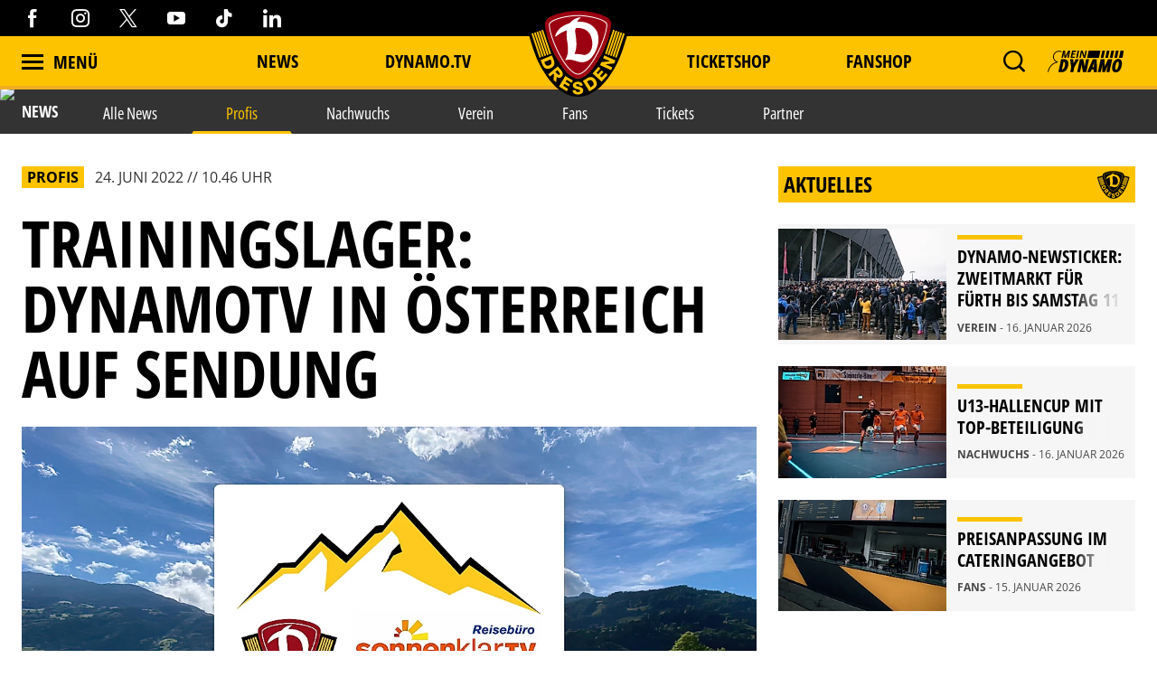

--- FILE ---
content_type: image/svg+xml
request_url: https://www.dynamo-dresden.de/images/quote.svg
body_size: 597
content:
<?xml version="1.0" encoding="utf-8"?>
<!-- Generator: Adobe Illustrator 26.0.3, SVG Export Plug-In . SVG Version: 6.00 Build 0)  -->
<svg version="1.1" id="Layer_1" xmlns="http://www.w3.org/2000/svg" xmlns:xlink="http://www.w3.org/1999/xlink" x="0px" y="0px"
	 viewBox="0 0 38.5 30.6" style="enable-background:new 0 0 38.5 30.6;" xml:space="preserve">
<style type="text/css">
	.st0{fill:#FFCC1D;}
</style>
<g>
	<path class="st0" d="M2.2,30.6v-6.2c2.9-1.7,4.7-4.2,5.6-7.4C2.6,16.9,0,14.2,0,8.6C0,2.9,2.9,0,8.6,0c5.7,0,8.5,3.4,8.5,10.2
		C17.1,20.8,12.2,27.6,2.2,30.6z M23.6,30.6v-6.2c2.9-1.7,4.7-4.2,5.6-7.4c-5.2,0-7.8-2.8-7.8-8.3C21.3,2.9,24.2,0,30,0
		c5.7,0,8.5,3.4,8.5,10.2C38.5,20.8,33.5,27.5,23.6,30.6z"/>
</g>
</svg>
